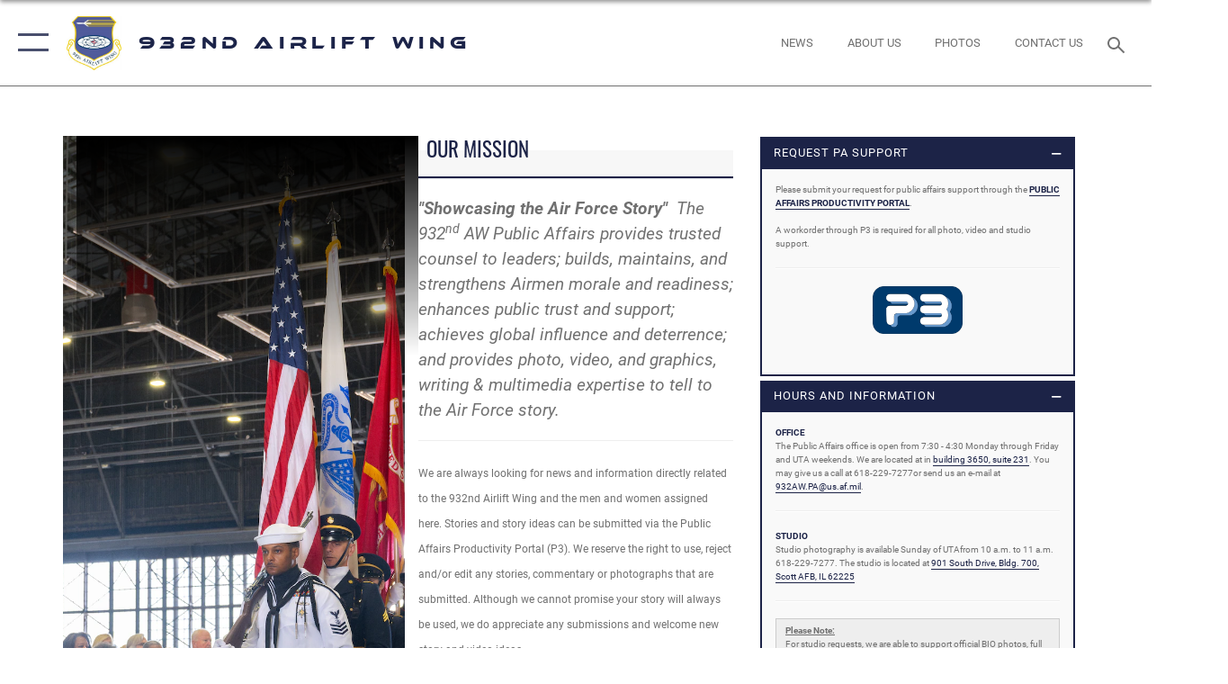

--- FILE ---
content_type: text/html; charset=utf-8
request_url: https://www.932aw.afrc.af.mil/Request-PA-Support/
body_size: 18763
content:
<!DOCTYPE html>
<html  lang="en-US">
<head id="Head"><meta content="text/html; charset=UTF-8" http-equiv="Content-Type" />
<meta name="REVISIT-AFTER" content="1 DAYS" />
<meta name="RATING" content="GENERAL" />
<meta name="RESOURCE-TYPE" content="DOCUMENT" />
<meta content="text/javascript" http-equiv="Content-Script-Type" />
<meta content="text/css" http-equiv="Content-Style-Type" />
<title>
	Request PA Support
</title><meta id="MetaDescription" name="description" content="Requesting PA Support. If you would like to request Public Affairs support, please submit your request through the Public Affairs Productivity Portal at https://safpa.appianportalsgov.com/request." /><meta id="MetaKeywords" name="keywords" content="932nd Airlift Wing, #932nd #932ndAirliftWing #932d #932ndAW #932dAW #CitizenAirmen #AFReserve #ReserveReady #ReserveReform #reservist #932dAW #Airman #Airmen #AirForceReserve #corevalues #ReserveResilient #training Gateway Wing" /><meta id="MetaRobots" name="robots" content="INDEX, FOLLOW" /><link href="/Resources/Shared/stylesheets/dnndefault/7.0.0/default.css?cdv=2785" type="text/css" rel="stylesheet"/><link href="/DesktopModules/PhotoDashboard/module.css?cdv=2785" type="text/css" rel="stylesheet"/><link href="/DesktopModules/AccordionMenu/CSS/jumpMenu.css?cdv=2785" type="text/css" rel="stylesheet"/><link href="/DesktopModules/AccordionMenu/CSS/Templates/af3.css?cdv=2785" type="text/css" rel="stylesheet"/><link href="/DesktopModules/PhotoDashboard/Layouts/Present/template.css?cdv=2785" type="text/css" rel="stylesheet"/><link href="/Desktopmodules/SharedLibrary/Plugins/SocialIcons/css/fa-social-icons.css?cdv=2785" type="text/css" rel="stylesheet"/><link href="/Desktopmodules/SharedLibrary/Plugins/Skin/SkipNav/css/skipnav.css?cdv=2785" type="text/css" rel="stylesheet"/><link href="/Desktopmodules/SharedLibrary/Plugins/spectrum/spectrum.css?cdv=2785" type="text/css" rel="stylesheet"/><link href="/DesktopModules/SharedLibrary/Plugins/FancyBox/jquery.fancybox.min.css?cdv=2785" type="text/css" rel="stylesheet"/><link href="/Desktopmodules/SharedLibrary/Plugins/bootstrap4/css/bootstrap.min.css?cdv=2785" type="text/css" rel="stylesheet"/><link href="/Desktopmodules/SharedLibrary/ValidatedPlugins/font-awesome6/css/all.min.css?cdv=2785" type="text/css" rel="stylesheet"/><link href="/Desktopmodules/SharedLibrary/ValidatedPlugins/font-awesome6/css/v4-shims.min.css?cdv=2785" type="text/css" rel="stylesheet"/><link href="/portals/_default/skins/AirForce3/Assets/css/theme.css?cdv=2785" type="text/css" rel="stylesheet"/><script src="/Resources/libraries/jQuery/03_07_01/jquery.js?cdv=2785" type="text/javascript"></script><script src="/Resources/libraries/jQuery-Migrate/03_04_01/jquery-migrate.js?cdv=2785" type="text/javascript"></script><script src="/Resources/libraries/jQuery-UI/01_13_03/jquery-ui.min.js?cdv=2785" type="text/javascript"></script><link rel='icon' href='/Portals/126/932_favicon.ico?ver=t3oLXvMfka0ZGjeQe9crgg%3d%3d' type='image/x-icon' /><meta name='host' content='DMA Public Web' /><meta name='contact' content='dma.WebSD@mail.mil' /><script  src="/Desktopmodules/SharedLibrary/Plugins/GoogleAnalytics/Universal-Federated-Analytics-8.7.js?agency=DOD&subagency=USAF&sitetopic=dma.web&dclink=true"  id="_fed_an_ua_tag" ></script><meta name="viewport" content="width=device-width,initial-scale=1" /></head>
<body id="Body">

    <form method="post" action="/Request-PA-Support/" id="Form" enctype="multipart/form-data">
<div class="aspNetHidden">
<input type="hidden" name="__EVENTTARGET" id="__EVENTTARGET" value="" />
<input type="hidden" name="__EVENTARGUMENT" id="__EVENTARGUMENT" value="" />
<input type="hidden" name="__VIEWSTATE" id="__VIEWSTATE" value="XGSCcgwcKyvHQ1Kz7Tkbwxx9AbsC+M5F8rPTCGHCv6POOJ+sAfBYS2ampE97bHHya65KY+rPOjd3X4MwW/n8VpF8qSPcwvdNwkp/2+d10bv9LHLz/Y7ucT1lmzfqNF3+lNO3HOjTKRGHYGS3OgPPQqK3iN7I9gb6ePZys6nNsotws8Zh1DdyUIInCpkovlBo6QZjGO+5aY0xXVg94A10TPoBDBTDlsuRFmVNzgzzBjrk5Kb4kGlP1DzaAKjouHtpbQDv0pE9sLLyYvGaNvJ0a0ixuVhiTjk4hIjYy2/5j/ghK8yuLMUI8dqY6Kzub6uOF16q4qqEvx35C//KMyCn83VoUu9LI07cgBLrO/03zh5i9wGu/ibfi80TIjJXjVfdvSDsr4KI0B8rvAm89Dvwr705qwxIQVHHrBDz+1Xa0iQw6b0uIc91W7u1EZo2H/2f9//l6n2yGrh5RbHZ0WhDuUFebcIRzzHGl1W/mpGYcqw026zMM2ACGRHCK8MECZE2c64MQ8/V8k/BN9keY9otYEgXjLbZrlRm2zfMvcU86LMmvWeacHPEZK8RLN98N7f21fpoYp5bkCFMmvzceTe+bNW1KnR8xGzbHd/ua2arTPS6ks8MJ+dI1gadhTkaXFwCxV0KgMRMkBzjykA/[base64]/pZGQRX6nyk/u6Y+p5Smk3x4GmFYLLZKlnSY+zdv7RyF52BQ2DewuQiwuoK6bpz/tnpOHKfwGNUyQTGWG1DDDtAmWML0LjeHNWHKnPQB6DpVP0dlxLFYyA2MagwxFaPkmRLb35coG1HW5H+LkUzHGzjktD4Y90z7Dy8lFFdGOqaDsZyuBnHyaTOmKWSM5hq9CL5aTu1zBUW6QmpCaTxp59agSjgOepOsGPX1Pm6Cm81ThAoZd7PoZ8KODOH/0zI1pIvQQxn4gJtOmO26BZYr8hjLDigtE0EqZqPMrQNY6KoMrOghZxkcjKd+VdrUae2uiNhMNbO4MzrQ+gNUJF5EFt6MA0vg5uK+PvH3PcAQJVrBEVhQYRsU/lqpEISi7TSWsBvrDRNF9IWMnsXBMzGzcW6UnaguQg1YYMQDKDQDeMeldPNtATr7J+TXD1g3b+01hwtIx6CLdC0fNyBPThFJm5hAZ/ceYTKQIaS4IKu2gDPKBPO8KNBa05FCFuzC9zEHj9y98PwODc82ETGD9SRcI+nX7gSz4p94mhYGPSFwRv8Fau9xX8U9D0Np7r3BMX/dTSYU29bPhoyn6bx6x9HwL8HVAoIx5R/ycpd7QkeRo0t8NjneWnWjc7pz6Kk98WKYF2n8PLMaKMGSp/wAOnTrnMi0Jw/[base64]/nmFIriHH910nzOsYb8qTLROWeNUEpzECeT4IhbppCu5R/qiTko62jEQfS0itQgcmlQ/vjgb93C5qyEcHVKw5RtF7b2vUzc89lPz/KU1vuewmI1eu0Gjlj3sd6Y7oegdwCMBBLdS4pRJzS4QiELkY250hF3gI+HqzjKFK7R/dsJuilWu/kFY4g4HLsesaLElotPz2uy/ykD+MBGlhXTlRM+h3a/UNUdV26IQnxPobODFlqzpGKrc1o27KHS9jVhRBsPJnz6DzZcuLNLoMHzC0PcAPUOk2du1eff67+Nm9P/OX0dwvI/pW2JFpd6nOtsJdxCvK+ZrnzFF/[base64]/rZGKdOBVStFoezGiW2ngJYuIwkGRLDAWtnK6p93iTQRo+v/oyM8hpk1udxWikbTmYW2mWB+Wi/WloGObSp7MMOMlwA06KBsAaTPE465peyXdRZAa3D1JGuDWnSrw+Ntk39HujJln5yuCYPglHEIIJOgeyDDoKQQ0guNb504HIJNqi60siPpVO70CcKw5i4lxanPO+LVphF9xFvZ0wJoe9YSo3r/XgXbf5+qnsCKw7f4m64qd7XJG2upSPoQWvnUV174H2nm9etNpgZV3Pmy9U9vbslVWtbFqtj71PfZcAq1By0FNdp85nhZqhiLVTpGPbA/vVN9FsTIY6+FnRSJnusOswMMF5PnNwWSH0I6FNj+tsgGE+eUJikhryLOx7zZIcDtTPONKTaoIhNfwOSRphdm2W9k6IvZ+Bz5+4X0srXQ2twKY8dKTT2AVbZHYGfawFxORUGg3dSXX57nfD9prFfeMr5/[base64]/y4OqA2TKaBcXfW6/pcrEmPaeF5sxEhzoTJRfAVCiC1YpdOSNXXKMqLOn25XGxwB/qLofwaEMxOKwBGjrCagwWGOtCBjaZJCRdYrfUuZ9zJ67nGjYIgrUOt2lsgeArpYbeZ/u4wSGrYw2jAfOthp/jEPM24xWDklzYh6jjGe7FkAWU8q2a8zhwHhKxQ+6jnNGtn0sC3U/SFCcLgbQb58hCR9PR1RY8aMDA8GWCmIN+V7t4mev+A09sq7PpGovGv9VflWg/Yvk/S76SCzxZ1y5JFtVNJAWjr3iGiDt/BcqkXRGv5KevkvYM2q10fhYVdGsnLrVROL5fHSoGAnAKMuKIODLAnERa6gj/KsURTR2tjpUo+l4AvL1fJmNJfezBF8Jr89hcGrVkOMZ3R1s0cANZk0/[base64]/rrdCSYRjgbxIXkLghvzNTxB6uz/Z/6/eu6Nj/CyXNgQakpurd4A57XIf7seJxTPV09RT26ZA7pNJ8Zz5BAJq6nkgwamvDdGPc7zbm72F0NGVRFKXSKTjz876e07czabCoZsDtyfrXv3IqzjnG5PMk5dS9sI+MpALkZWsmac/AbHKMwQxYCkqcHxRsxfn3PRK8Bq4wUaOBbrbedusz95CtKTTnlkey4SJ/BY64eWQ2wCzih5iTPajsfaKQY6GvXINJvl22xgY1gnkgL5rw1jNgKe0ntZzFz3gW2J7ty5g4+3Ojwh/DlR8mQBepGQzWzL9oNfJgZYAGp23AwZZTlYh530eitx43mUBoL6B+2t/lmiV7BIU9tDYfmSkd98UOB+UJcqG3FacFOpZdFwZoEddKlj/cwa9HU2GYkEKi0nWb7FpXpbuMUVgT3nNkpreD8x03mplrOY50RrgOaO5XpSGTOPhkqI1K4rloiQTI3oZLoQcBEQHcUwSYdcP+E1sRUiuzdaPFLQQ0EKgrqFdN9croeSg++ncPIHt1nYqMyEpkui3Ir8IaL/d+CdX19o95vkSs/KyeepskS99Lex2gt/ArQHVumQdxbC08lXhSlLaD2g3oW8/SGFOhivVUXHgmHatCEFa93v+QLcXrK5sfi9jAY6rsqs9nlxt3ctyvXSZDg3P2KYvWFPMpq6zC7rI8QYZwcYt+UAyyqYKhI0gbHzlVPWwrj/[base64]/0gBqZ7ToN5W4ynXa+flYaR5AQv1wKNb3zUPN6/v9QkUvGhW2F1mgedEJfNs/27B0460bdQwNq8hsu9tVx1uamEbR8+jZqR780WsfIjNv47FjoOQn9yeYtS3PmPf4Ivrklbdy6StGZ+Cn3PwlYcINy3gHfiL8ahWdE+ya+2whLgidT6C1ujkKcaP8va6HeyH7Sp5LOTX7GpByESjEaAdtIzSZYOlzzuW2I0q15Iz69qPct/HVYOoWZ5gLhAAfDyzHy737uVLb1DKA==" />
</div>

<script type="text/javascript">
//<![CDATA[
var theForm = document.forms['Form'];
if (!theForm) {
    theForm = document.Form;
}
function __doPostBack(eventTarget, eventArgument) {
    if (!theForm.onsubmit || (theForm.onsubmit() != false)) {
        theForm.__EVENTTARGET.value = eventTarget;
        theForm.__EVENTARGUMENT.value = eventArgument;
        theForm.submit();
    }
}
//]]>
</script>


<script src="/WebResource.axd?d=pynGkmcFUV2XJQRRndJGZjIM9Yjewq1-mws8Ro32keP8X8QjNrsd-BZU8GU1&amp;t=638901627720898773" type="text/javascript"></script>


<script src="/ScriptResource.axd?d=NJmAwtEo3Io1vb4WK6GRfLaB9HzJ78wO-BXW2z5SADyChLbcFRJIrjg4UGqAmOAcAQEMwPq2Q1DtzY0Aley45CRrSrD9ru7og3vimHBwMpdXoL-I7TRYXlfk3ueSFfDnfWckFQ2&amp;t=32e5dfca" type="text/javascript"></script>
<script src="/ScriptResource.axd?d=dwY9oWetJoKon4WKK8drPsOmDM7FQIzjJ7t_FTF3NlYWC4aOoW9LI8187a1lGlD3BtlPZewts3yoYk2hA7zAfU4s65dhTvXAC813Y8kBRmRkvC55RC1URouDa2uR_m3HGNPNmkEfZcbltnYq0&amp;t=32e5dfca" type="text/javascript"></script>
<div class="aspNetHidden">

	<input type="hidden" name="__VIEWSTATEGENERATOR" id="__VIEWSTATEGENERATOR" value="CA0B0334" />
	<input type="hidden" name="__VIEWSTATEENCRYPTED" id="__VIEWSTATEENCRYPTED" value="" />
	<input type="hidden" name="__EVENTVALIDATION" id="__EVENTVALIDATION" value="kODbzV7ZUw7dANU/lJfXNySoUvw1F2pAvlUdM+l4CU4Lsfy3TacoHWuahWZPGFNgjiT3WsCit9XHsPfaPhNqTbvvKWjyZHJ/MXyuqcTc7YG0g5Vl" />
</div><script src="/Desktopmodules/SharedLibrary/Plugins/spectrum/spectrum.js?cdv=2785" type="text/javascript"></script><script src="/js/dnn.modalpopup.js?cdv=2785" type="text/javascript"></script><script src="/js/dnncore.js?cdv=2785" type="text/javascript"></script><script src="/Desktopmodules/SharedLibrary/Plugins/Mobile-Detect/mobile-detect.min.js?cdv=2785" type="text/javascript"></script><script src="/DesktopModules/SharedLibrary/Plugins/FancyBox/jquery.fancybox.min.js?cdv=2785" type="text/javascript"></script><script src="/Desktopmodules/SharedLibrary/Plugins/Skin/js/common.js?cdv=2785" type="text/javascript"></script>
<script type="text/javascript">
//<![CDATA[
Sys.WebForms.PageRequestManager._initialize('ScriptManager', 'Form', [], [], [], 90, '');
//]]>
</script>

        
        
        

<script type="text/javascript">
$('#personaBar-iframe').load(function() {$('#personaBar-iframe').contents().find("head").append($("<style type='text/css'>.personabar .personabarLogo {}</style>")); });
</script>

<script type="text/javascript">

jQuery(document).ready(function() {
initializeSkin();
});

</script>

<script type="text/javascript">
var skinvars = {"SiteName":"932nd Airlift Wing","SiteShortName":"932nd Airlift Wing","SiteSubTitle":"","aid":"932AW","IsSecureConnection":true,"IsBackEnd":false,"DisableShrink":false,"IsAuthenticated":false,"SearchDomain":"search.usa.gov","SiteUrl":"https://www.932aw.afrc.af.mil/","LastLogin":null,"IsLastLoginFail":false,"IncludePiwik":false,"PiwikSiteID":-1,"SocialLinks":{"Facebook":{"Url":"https://www.facebook.com/932ndAirliftWing","Window":"_blank","Relationship":"noopener"},"Twitter":{"Url":"","Window":"","Relationship":null},"YouTube":{"Url":"https://www.youtube.com/user/932ndAW/videos","Window":"_blank","Relationship":"noopener"},"Flickr":{"Url":"","Window":"","Relationship":null},"Pintrest":{"Url":"","Window":"","Relationship":null},"Instagram":{"Url":"https://www.instagram.com/932ndairliftwing/","Window":"_blank","Relationship":"noopener"},"Blog":{"Url":"","Window":"","Relationship":null},"RSS":{"Url":"","Window":"","Relationship":null},"Podcast":{"Url":"","Window":"","Relationship":null},"Email":{"Url":"","Window":"","Relationship":null},"LinkedIn":{"Url":"","Window":"","Relationship":null},"Snapchat":{"Url":"","Window":"","Relationship":null}},"SiteLinks":null,"LogoffTimeout":3300000,"SiteAltLogoText":""};
</script>
<script type="application/ld+json">{"@context":"http://schema.org","@type":"Organization","logo":"https://www.932aw.afrc.af.mil/Portals/126/051123-F-JZ508-380.jpeg?ver=-c6X9gagpJug-O3xg-a_dw%3d%3d","name":"932nd Airlift Wing","url":"https://www.932aw.afrc.af.mil/","sameAs":["https://www.facebook.com/932ndAirliftWing","https://www.instagram.com/932ndairliftwing/","https://www.youtube.com/user/932ndAW/videos"]}</script>

<div id="app" class="layout-main no-banner ">
    

<div id="skip-link-holder"><a id="skip-link" aria-label="Press enter to skip to main content" href="#skip-target">Skip to main content (Press Enter).</a></div>

<header id="header-main">
    <div id="header-main-inner">
        <nav id="nav-main" aria-label="Main navigation">
            <div type="button" class="nav-main-toggle" tabindex="0" role="button" aria-label="Open Main Navigation"> 
		        <span class="nav-main-toggle-label">
				    <span class="nav-main-toggle-item nav-main-toggle-item-top">
					    <span class="nav-main-toggle-item-inner nav-main-toggle-item-inner-top"></span>
				    </span>
				    <span class="nav-main-toggle-item nav-main-toggle-item-bottom">
					    <span class="nav-main-toggle-item-inner nav-main-toggle-item-inner-bottom"></span>
				    </span>
			    </span>
		    </div>
            
            <div id="nav-main-inner">
                <div id="nav-main-header">
                    <div type="button" class="nav-main-toggle" tabindex="0" role="button" aria-label="Close Main Navigation"> 
		                <span class="nav-main-toggle-label">
				            <span class="nav-main-toggle-item nav-main-toggle-item-top">
					            <span class="nav-main-toggle-item-inner nav-main-toggle-item-inner-top"></span>
				            </span>
				            <span class="nav-main-toggle-item nav-main-toggle-item-bottom">
					            <span class="nav-main-toggle-item-inner nav-main-toggle-item-inner-bottom"></span>
				            </span>
			            </span>
		            </div>
                    <svg class="svg-logo" width="80" height="70" xmlns="http://www.w3.org/2000/svg" viewBox="0 0 80 70">
                        <g>
                            <title>U.S. Air Force Logo</title>
                            <g transform="matrix(0.30864200474303516,0,0,0.30864200474303516,96.66049876374962,86.23049787780087) ">
                                <polygon points="-216.59274005889893,-115.45912504196167 -239.41073322296143,-98.88313627243042 -211.62673664093018,-78.69417142868042 -202.91378498077393,-105.51613187789917 " class="fill"/>
                                <polygon points="-207.52175617218018,-75.70814847946167 -184.70473957061768,-59.13417387008667 -161.90072345733643,-75.70814847946167 -184.70473957061768,-92.29115629196167 " class="fill"/>
                                <polygon points="-195.99575519561768,-126.93117094039917 -279.6467409133911,-187.7141375541687 -260.1197633743286,-147.0781512260437 -232.37673664093018,-126.93117094039917 " class="fill"/>
                                <polygon points="-187.24075031280518,-153.7301287651062 -304.11372089385986,-238.64913511276245 -284.5887575149536,-198.0051531791687 -194.19973468780518,-132.33217191696167 " class="fill"/>
                                <polygon points="-287.54475116729736,-271.9891619682312 -301.3247194290161,-243.31515073776245 -258.9787721633911,-212.55013608932495 " class="fill"/>
                                <polygon points="-166.50472736358643,-105.51613187789917 -157.78475666046143,-78.69417142868042 -130.01070880889893,-98.88313627243042 -152.83077716827393,-115.45912504196167 " class="fill"/>
                                <polygon points="-137.04073810577393,-126.93117094039917 -109.2976884841919,-147.0781512260437 -89.7787675857544,-187.7141375541687 -173.42074298858643,-126.93117094039917 " class="fill"/>
                                <polygon points="-182.17178058624268,-153.7301287651062 -175.22274494171143,-132.33217191696167 -84.8327226638794,-198.0051531791687 -65.3028154373169,-238.64913511276245 " class="fill"/>
                                <polygon points="-81.8727617263794,-271.9891619682312 -110.4467363357544,-212.55013608932495 -68.0937089920044,-243.31515073776245 " class="fill"/>
                                <path d="m-197.38074,-111.46014c0,-6.997 5.676,-12.677 12.682,-12.677c6.99,0 12.677,5.68 12.677,12.677c0,7.005 -5.687,12.68 -12.677,12.68c-7.006,-0.001 -12.682,-5.675 -12.682,-12.68z" class="fill"/>
                            </g>
                        </g>
                    </svg>
                </div>
                <div id="nav-main-search">
                    <div id="dnn_Header_MobileSearch" class="search-input-wrap">
	
                        <input id="search-input" aria-label="Search" type="search" autocomplete="off" name="header-search" placeholder="SEARCH" value="">
                    
</div>
                </div>
                <div id="nav-main-menu">
                    <ul id="nav-main-menu-top-ul">
	
    <li class="">
    
        <a href="https://www.932aw.afrc.af.mil/" target="" >Gateway Wing</a>
    
    </li>

    <li class="parent ">
    
        <a href="https://www.932aw.afrc.af.mil/News/" target="" aria-expanded="false">News</a>
    
        <ul>
        
    <li class="">
    
        <a href="https://www.932aw.afrc.af.mil/News/Commentaries/" target="" >Commentaries</a>
    
    </li>

    <li class="">
    
        <a href="https://www.932aw.afrc.af.mil/News/Features/" target="" >Features</a>
    
    </li>

    <li class="">
    
        <a href="https://www.932aw.afrc.af.mil/News/Photos/" target="" >Photos</a>
    
    </li>

        </ul>
    
    </li>

    <li class="parent ">
    
        <a href="https://www.932aw.afrc.af.mil/About-Us/" target="" aria-expanded="false">About Us</a>
    
        <ul>
        
    <li class="parent ">
    
        <a href="https://www.932aw.afrc.af.mil/About-Us/932nd-Command-Biographies/" target="" aria-expanded="false">932nd Command Biographies</a>
    
        <ul>
        
    <li class="">
    
        <a href="https://www.932aw.afrc.af.mil/About-Us/932nd-Command-Biographies/Wing-Commander/" target="" >Wing Commander</a>
    
    </li>

    <li class="">
    
        <a href="https://www.932aw.afrc.af.mil/About-Us/932nd-Command-Biographies/Deputy-Commander/" target="" >Deputy Commander</a>
    
    </li>

    <li class="">
    
        <a href="https://www.932aw.afrc.af.mil/About-Us/932nd-Command-Biographies/Medical-Group-Commander/" target="" >Medical Group Commander </a>
    
    </li>

    <li class="">
    
        <a href="https://www.932aw.afrc.af.mil/About-Us/932nd-Command-Biographies/Maintenance-Group-Commander/" target="" >Maintenance Group Commander </a>
    
    </li>

    <li class="">
    
        <a href="https://www.932aw.afrc.af.mil/About-Us/932nd-Command-Biographies/Operations-Group-Commander/" target="" >Operations Group Commander</a>
    
    </li>

    <li class="">
    
        <a href="https://www.932aw.afrc.af.mil/About-Us/932nd-Command-Biographies/Mission-Support-Group-Commander/" target="" >Mission Support Group Commander</a>
    
    </li>

        </ul>
    
    </li>

    <li class="">
    
        <a href="https://www.932aw.afrc.af.mil/About-Us/Fact-Sheets/" target="" >Fact Sheets</a>
    
    </li>

    <li class="">
    
        <a href="https://www.932aw.afrc.af.mil/About-Us/Units/" target="" >Units</a>
    
    </li>

    <li class="">
    
        <a href="https://www.932aw.afrc.af.mil/About-Us/History-and-Heritage/" target="" >History and Heritage</a>
    
    </li>

        </ul>
    
    </li>

    <li class="">
    
        <a href="https://www.932aw.afrc.af.mil/Careers/" target="" >Careers</a>
    
    </li>

    <li class="">
    
        <a href="https://www.932aw.afrc.af.mil/Resources/" target="" >Resources</a>
    
    </li>

    <li class="">
    
        <a href="https://www.932aw.afrc.af.mil/Contact-Us/" target="" >Contact Us</a>
    
    </li>

    <li class="">
    
        <a href="https://www.932aw.afrc.af.mil/Sexual-Misconduct-Disciplinary-Actions/" target="" >Sexual Misconduct Disciplinary Actions</a>
    
    </li>

</ul>


                </div>
                <div id="nav-main-footer">
                    <ul class=""><li class=""><a href="https://www.facebook.com/932ndAirliftWing" target="_blank" rel="noopener noreferrer" aria-label="Facebook icon opens in a new window" title="Facebook icon"><span class="social-icon fab fa-facebook-square social-link-588"></span></a></li><li class=""><a href="https://www.instagram.com/932ndairliftwing/" target="_blank" rel="noopener noreferrer" aria-label="Link to IG opens in a new window" title="Link to IG"><span class="social-icon fa-brands  fa-instagram social-link-4498"></span></a></li><li class=""><a href="https://www.youtube.com/user/932ndAW/videos" target="_blank" rel="noopener noreferrer" aria-label="Link to Youtube opens in a new window" title="Link to Youtube"><span class="social-icon fa-brands fa-youtube social-link-4499"></span></a></li></ul>
                </div>
            </div>
            <div id="nav-main-open-overlay"></div>
        </nav>

        <div id="logo-main">
            <a href="https://www.932aw.afrc.af.mil/">
             
                <img src="/Portals/126/051123-F-JZ508-380.jpeg?ver=-c6X9gagpJug-O3xg-a_dw%3d%3d" alt="932nd Airlift Wing" title="932nd Airlift Wing" /> 
               
                <span class="site-title">932nd Airlift Wing</span>
                
            </a>
        </div>

        <nav id="nav-secondary" aria-label="Search navigation">
            <div id="nav-secondary-inner">
                <ul class=""><li class=""><a href="/News/"><span class="text text-link-4164">NEWS</span></a></li><li class=""><a href="/About-Us/"><span class="text text-link-4165">About Us</span></a></li><li class=""><a href="/News/Photos/"><span class="text text-link-4166">Photos</span></a></li><li class=""><a href="/Contact-Us/"><span class="text text-link-4167">Contact Us</span></a></li></ul>
                <div id="dnn_Header_DesktopSearch">
	
                    <input type="checkbox" class="hidden-input" id="header-main-search-state" aria-label="Search" tabindex="-1" aria-hidden="true">
                    <div id="main-search-open-overlay"></div>
                    <div id="header-main-search">
                      <div class="search-input-wrap">
                        <input id="header-main-search-input" aria-label="Search" class="global-search" minlength="1" tabindex="-1" type="search" autocomplete="off" placeholder="Search topics, names, categories..." value="">
                        <label class="header-main-search-toggle-label" for="header-main-search-state" tabindex="0" aria-label="Search toggle"></label>
                      </div>
                    </div>
                
</div>
            </div>
        </nav>
    </div>

</header>
<div id="header-main-spacer"></div>

<p><a name="skip-target"></a></p>
    <!--/* //NOSONAR */--><div id="dnn_HeaderPaneTop" class="DNNEmptyPane"></div>
<div id="dnn_HeaderPaneMid" class="DNNEmptyPane"></div>
<div id="dnn_HeaderPaneBottom" class="DNNEmptyPane"></div>
    
    <main class="content ">
        <!--/* //NOSONAR */--><div id="dnn_ContentPane"><div class="DnnModule DnnModule-DNN_HTML DnnModule-72027"><a name="72027"></a>

<div class="theme-container default-container">
    <div id="dnn_ctr72027_ContentPane"><!-- Start_Module_72027 --><div id="dnn_ctr72027_ModuleContent" class="DNNModuleContent ModDNNHTMLC">
	<div id="dnn_ctr72027_HtmlModule_lblContent" class="Normal">
	
</div>

</div><!-- End_Module_72027 --></div>
</div></div></div>
<div class="container container-wide">
    <div class="row">
        <div id="dnn_CenterPaneWide_Top" class="col-md"><div class="DnnModule DnnModule-DNN_HTML DnnModule-61146"><a name="61146"></a>

<div class="theme-container default-container">
    <div id="dnn_ctr61146_ContentPane"><!-- Start_Module_61146 --><div id="dnn_ctr61146_ModuleContent" class="DNNModuleContent ModDNNHTMLC">
	<div id="dnn_ctr61146_HtmlModule_lblContent" class="Normal">
	
</div>

</div><!-- End_Module_61146 --></div>
</div></div></div>
    </div>
</div>
<div id="dnn_FullBleedPane1" class="DNNEmptyPane"></div>
<div class="container">
    <div id="dnn_CarouselPane" class="DNNEmptyPane"></div>
</div>
<div class="container">
    <div class="row">
        <div id="dnn_CenterPane_Top" class="col-md DNNEmptyPane"></div>
    </div>
    <div class="row">
        <div id="dnn_CenterPane_Half1" class="col-md-6 DNNEmptyPane"></div>
        <div id="dnn_CenterPane_Half2" class="col-md-6 DNNEmptyPane"></div>
    </div>
</div>

<div class="container">
    <div class="row">
        <div class="col-md-9">
            <div id="dnn_ContentPaneLeft" class="DNNEmptyPane"></div>
            <div class="row">
                <div id="dnn_ContentPaneLeftSplitLeft" class="col-md-6 DNNEmptyPane"></div>
                <div id="dnn_ContentPaneLeftSplitRight" class="col-md-6 DNNEmptyPane"></div>
            </div>
            <div id="dnn_ContentPaneLeft2" class="DNNEmptyPane"></div>
            <div class="row">
                <div id="dnn_ContentPaneLeftThird1" class="col-md-4 DNNEmptyPane"></div>
                <div id="dnn_ContentPaneLeftThird2" class="col-md-4 DNNEmptyPane"></div>
                <div id="dnn_ContentPaneLeftThird3" class="col-md-4 DNNEmptyPane"></div>
            </div>
            <div id="dnn_ContentPaneLeft3" class="DNNEmptyPane"></div>
        </div>
        <div id="dnn_RightPane" class="col-md-3 DNNEmptyPane"></div>
    </div>
    <div class="row">
        <div id="dnn_EvenLeft" class="col-md-4"><div class="DnnModule DnnModule-PhotoDashboard DnnModule-72124"><a name="72124"></a>

<div class="theme-container default-container">
    <div id="dnn_ctr72124_ContentPane"><!-- Start_Module_72124 --><div id="dnn_ctr72124_ModuleContent" class="DNNModuleContent ModPhotoDashboardC">
	
<style>
    @media(max-width: 991px) {
         {
            display:block;
        }

         {
            display:none;
        }
    }
</style>
<div class="PhotoDashboardSA meetThe" id="heroPane-72124">
    <img src="https://media.defense.gov/2024/Oct/08/2003569744/1320/743/0/241004-F-YI895-1241.JPG" id="meetTheImg-72124" alt="USTRANSCOM Change of Command"/>

    <div id="meetheDiv-72124" class="meetheDiv" style="background-image: url(https://media.defense.gov/2024/Oct/08/2003569744/2640/1485/0/241004-F-YI895-1241.JPG); background-position:59% 49%;">
    </div>
    <div class="leader-title">
        
        
        <div class="no-anchor">
            
            
        </div>
        
    </div>
    
    
    
</div>


</div><!-- End_Module_72124 --></div>
</div></div></div>
        <div id="dnn_EvenMiddle" class="col-md-4"><div class="DnnModule DnnModule-DNN_HTML DnnModule-72125"><a name="72125"></a>

<div class="theme-container title-container">
    
    <h2 class="theme-container-header border-bottom">
        <span id="dnn_ctr72125_dnnTITLE_titleLabel" class="title">Our Mission</span>



    </h2>
    <div id="dnn_ctr72125_ContentPane" class="theme-container-content"><!-- Start_Module_72125 --><div id="dnn_ctr72125_ModuleContent" class="DNNModuleContent ModDNNHTMLC">
	<div id="dnn_ctr72125_HtmlModule_lblContent" class="Normal">
	<p><em><strong>&quot;Showcasing the Air Force Story&quot;</strong>&nbsp; The 932<sup>nd</sup>&nbsp;AW Public Affairs provides trusted counsel to leaders; builds, maintains, and strengthens Airmen morale and readiness; enhances public trust and support; achieves global influence and deterrence; and provides photo, video, and graphics, writing &amp; multimedia expertise to tell to the Air Force story.</em></p>

<hr />
<p><span style="font-size:12px;">We are always looking for news and information directly related to the 932nd Airlift Wing and the men and women assigned here. Stories and story ideas can be submitted via the Public Affairs Productivity Portal (P3). We reserve the right to use, reject and/or edit any stories, commentary or photographs that are submitted. Although we cannot promise your story will always be used, we do appreciate any submissions and welcome new story and video ideas.&nbsp;</span></p>

</div>

</div><!-- End_Module_72125 --></div>
</div></div></div>
        <div id="dnn_EvenRight" class="col-md-4"><div class="DnnModule DnnModule-AccordionMenu DnnModule-72025"><a name="72025"></a><div id="dnn_ctr72025_ContentPane" class="DNNAlignleft"><!-- Start_Module_72025 --><div id="dnn_ctr72025_ModuleContent" class="DNNModuleContent ModAccordionMenuC">
	<div id="dnn_ctr72025_View_AccordionContainer" class="AccordionContainer" style="max-width:800px;">
		
    
    <ul id="af3AccordionMenu72025" class="af3AccordionMenu "><li data-index='0'  tabindex="0"  aria-expanded="true" title="REQUEST PA SUPPORT" class="af3AccordionMenuListItem listitem-expanded af3-expand"><div class="af3AccordionRootNode paddedHeader no-grand-children af3AccordionMenuExpandedItem"><div class="lvl0 hasHtmlSection"><span class='menu-item-title'>REQUEST PA SUPPORT</span></div></div><div class="htmlSection add-pad article-content" data-html='&lt;p>Please submit your request for public affairs support through the &lt;strong>&lt;a href=&quot;https://safpa.appianportalsgov.com/request&quot;>PUBLIC AFFAIRS PRODUCTIVITY PORTAL&lt;/a>&lt;/strong>.&lt;/p>

&lt;p> &lt;/p>

&lt;p>A workorder through P3 is required for all photo, video and studio support.&lt;/p>

&lt;hr />
&lt;p style=&quot;text-align: center;&quot;>&lt;a href=&quot;https://safpa.appianportalsgov.com/request&quot;>&lt;img alt=&quot;&quot; src=&quot;/Portals/126/PAA%20P3%20Favicon_1.png&quot; style=&quot;width: 100px; height: 53px;&quot; title=&quot;&quot; />&lt;/a>&lt;/p>

&lt;p> &lt;/p>

&lt;p> &lt;/p>
'></div><div class="af3AccordionMenuCollapsed af3AccordionMenuExpanded" ></div></li><li data-index='1'  tabindex="0"  aria-expanded="true" title="Hours and Information" class="af3AccordionMenuListItem listitem-expanded af3-expand"><div class="af3AccordionRootNode paddedHeader no-grand-children af3AccordionMenuExpandedItem"><div class="lvl0 hasHtmlSection"><span class='menu-item-title'>Hours and Information</span></div></div><div class="htmlSection add-pad article-content" data-html='&lt;p>&lt;span style=&quot;color:#1C2347;&quot;>&lt;strong>OFFICE&lt;/strong>&lt;/span>&lt;br />
The Public Affairs office is open from 7:30 - 4:30 Monday through Friday and UTA weekends. We are located at in &lt;a href=&quot;https://www.google.com/maps/place/932nd+Airlift+Wing/@38.5420917,-89.8562624,15z/data=!4m15!1m8!3m7!1s0x88760f7d9812139d:0xb61a208396d597e!2s901+South+Dr,+Scott+AFB,+IL+62225!3b1!8m2!3d38.5342387!4d-89.8494041!16s%2Fg%2F11c4g1cmzp!3m5!1s0x88760f67dd83ddef:0x402646d8396ccd19!8m2!3d38.5465979!4d-89.8415636!16s%2Fg%2F11g6rkpn2m&quot;>building 3650, suite 231&lt;/a>. You may give us a call at 618-229-7277or send us an e-mail at &lt;a href=&quot;mailto:932AW.PA@us.af.mil&quot;>932AW.PA@us.af.mil&lt;/a>.&lt;/p>

&lt;hr />
&lt;p>&lt;span style=&quot;color:#1C2347;&quot;>&lt;strong>STUDIO&lt;/strong>&lt;/span>&lt;br />
Studio photography is available Sunday of UTAfrom 10 a.m. to 11 a.m. 618-229-7277. The studio is located at &lt;a href=&quot;https://www.google.com/maps/place/901+South+Dr,+Scott+AFB,+IL+62225/@38.5342387,-89.8494041,17z/data=!3m1!4b1!4m6!3m5!1s0x88760f7d9812139d:0xb61a208396d597e!8m2!3d38.5342387!4d-89.8494041!16s%2Fg%2F11c4g1cmzp&quot;>901 South Drive, Bldg. 700, Scott AFB, IL 62225&lt;/a>&lt;/p>

&lt;hr />
&lt;div style=&quot;background:#eee;border:1px solid #ccc;padding:5px 10px;&quot;>
&lt;p>&lt;u>&lt;b>Please Note:&lt;/b>&lt;/u>&lt;br />
For studio requests, we are able to support official BIO photos, full length photos, and ISOPREP/VISA photos.&lt;br />
&lt;br />
​Official photography is provided only for purposes outlined in&lt;a href=&quot;https://static.e-publishing.af.mil/production/1/saf_pa/publication/afi35-101/afi35-101.pdf&quot;>&lt;strong> AFI 35-101 paragraph 7.14.1.&lt;/strong>&lt;/a>&lt;strong> &lt;/strong>Please identify which reason (7.14.1.1 - 7.14.1.8) when requesting support, or your request will be &lt;u>DENIED&lt;/u>.&lt;/p>
&lt;/div>
'></div><div class="af3AccordionMenuCollapsed af3AccordionMenuExpanded" ></div></li><li data-index='2'  tabindex="0"  aria-expanded="true" title="Community Support" class="af3AccordionMenuListItem listitem-expanded af3-expand"><div class="af3AccordionRootNode paddedHeader no-grand-children af3AccordionMenuExpandedItem"><div class="lvl0 hasHtmlSection"><span class='menu-item-title'>Community Support</span></div></div><div class="htmlSection add-pad article-content" data-html='&lt;p>&lt;span style=&quot;font-size:larger;&quot;>&lt;a href=&quot;http://www.scott.af.mil/About-Us/Fact-Sheets/Display/Article/159840/community-support/&quot;>&lt;strong>BASE TOURS&lt;br />
REQUEST A SPEAKER&lt;br />
SCOTT HONOR GUARD  REQUEST&lt;br />
JOINT COLOR GUARD REQUEST&lt;br />
SPECIAL EVENTS PARTICIPATION&lt;br />
REQUEST FOR VOLUNTEERS&lt;br />
BAND REQUEST&lt;/strong>&lt;/a>&lt;/span>&lt;/p>
'></div><div class="af3AccordionMenuCollapsed af3AccordionMenuExpanded" ></div></li></ul>

	</div>

<script type="text/javascript">
    (function ($) {
        $(document).ready(function () {
            var stylePrefix = "af3";
            var moduleId = '72025';

            var container = $("#dnn_ctr72025_View_AccordionContainer");
            var enableMouseHover = false;
            var shouldAutoCollapse = false;

            // Sanitize HTML before it is displayed
            container.find(".htmlSection[data-html]").each(function () {
                this.innerHTML = DOMPurify.sanitize(this.dataset.html);
                delete this.dataset.html;
            });

            var obj, li;

            // ModuleTitleWrapper, keep sync'd with Edit page
            var titleWrapper = $('#' + stylePrefix + 'ModuleTitleInnerWrapper' + moduleId);
            var titleLink =  $('.' + stylePrefix + "ModuleTitleLink ");
            var titleToggleThis = $('#' + stylePrefix + 'AccordionMenu' + moduleId);
    
            var WrapperToggleMenu = function (evt) {
                $(titleToggleThis).slideToggle(200);
                $(titleToggleThis).toggleClass(stylePrefix + "ModuleTitleExpanded");
                
                $(titleLink).attr("aria-expanded", function (_, attr) { return (attr === 'true') ? false : true; } ); 
            };

            //ensure keyboard toggles visibility
            titleWrapper.keypress(function (e) {
                if (e.keyCode === 13 || e.keyCode === 32) {
                    return WrapperToggleMenu(e);
                }
            });

            titleWrapper.on("click", function (evt) {
                WrapperToggleMenu(evt);
            });
            //end ModuleTitleWrapper

            // collapse other expanded items if needed
            function collapseExpanded(clickedLi) {
                var parentUl = clickedLi.parent();
                var clickedLiIndex = clickedLi.attr('data-index');
                var otherExpandedItems = $('.listitem-expanded[data-index!= ' + clickedLiIndex + ']', parentUl);

                otherExpandedItems.each(function () {
                    handleLiClick($(this));
                });
            }

            // Clicks wrapper
            function AccordionMenuDoWork(evt) {
                obj = $(evt.target);
                li = obj.closest("li");

                if (obj.is("a")) {
                    return true;
                }

                if (shouldAutoCollapse) {
                    collapseExpanded(li);
                }

                handleLiClick(li);
                
                return false;
            };

            // Handle individual LI click
            function handleLiClick(li) {
                // Toggle slide if has items - has items if div.{template}AccordionMenuCollapsed present
                var toggleImage = li.children("." + stylePrefix + "AccordionMenuCollapsed");
                if (toggleImage.length > 0) {
                    if (stylePrefix == "af3" && !li.hasClass('af3-lock')) {
                        li.toggleClass("af3-expand");
                    }
                    if(stylePrefix != "af3") {
                        li.addClass('af3-lock');
                    }
                    li.toggleClass("clickLock");
                    var htmlSection = li.children(".htmlSection").eq(0);
                    var ulSection = li.children("ul").eq(0);
                    if (htmlSection.length > 0) {
                        if (!htmlSection.is(":animated")) {
                            // Make sure the li was clicked for html section
                            if (obj.closest(".htmlSection").length > 0) {
                                return true;
                            }
                            li.children(".tellmemore").toggleClass("hidetellmemore", 150);
                            li.toggleClass("liHover");
                            htmlSection.slideToggle(300, function () {
                                toggleImage.toggleClass(stylePrefix + "AccordionMenuExpanded");
                                ToggleExpandedItemTitleCSS(li);
                                if (stylePrefix == "af3") {
                                    li.removeClass('af3-lock');
                                }
                            });
                        }
                    }
                    else if (ulSection.length > 0) {
                        if (!ulSection.is(":animated")) {
                            li.toggleClass("liHover");
                            ulSection.slideToggle(300, function () {
                                toggleImage.toggleClass(stylePrefix + "AccordionMenuExpanded");
                                ulSection.children(".tellmemore").toggleClass("hidetellmemore");
                                ToggleExpandedItemTitleCSS(li);
                                if (stylePrefix == "af3") {
                                    li.removeClass('af3-lock');
                                }
                            });
                        }
                    }
                }
            }

            /* keyboard nav additions */
            var focusable = 'a, button, :input, [tabindex]';
            //fixes jquery focus oddities between browsers
            $.fn.focusItem = function () {
                if (this.length && this[0].focus) {
                    this[0].focus();
                }
                return this;
            };

            function focusNextFocusable ($ele) {
                let $focusable = $('a, button, :input, [tabindex]'),
                    i = $focusable.index($ele) + 1;
                if (i >= $focusable.length) i = 0;
                $focusable.eq(i).focusItem();
            }

            function focusPreviousFocusable ($ele) {
                let $focusable = $(focusable),
                    i = $focusable.index($ele) - 1;
                if (i <= 0) i = $focusable.length;
                $focusable.eq(i).focusItem();
            }

            function handleOtherKeyboardNav(e) {
                let keyCode = e.keyCode,
                    $target = $(e.target),
                    stop = function (e) {
                        e.stopPropagation();
                        e.preventDefault();
                    };
                //only listening for arrows on focusable items left, up, right, down
                if (!/^(37|38|39|40)$/.test(keyCode) || !$target.is(focusable)) {
                    return;
                }
                switch (keyCode) {
                    case 37: //left
                    case 38: // Up
                        focusPreviousFocusable($target)
                        stop(e);
                        break;
                    case 39: // Right
                    case 40: // Down
                        focusNextFocusable($target)
                        stop(e);
                        break;
                } //switch
            }
            /* end keyboard nav additions */
            
            //open/close on enter
            container.on('keydown', function (e) {
                if (e.keyCode === 13 || e.keyCode === 32) {
                    return AccordionMenuDoWork(e);
                }
                //handle arrows
                handleOtherKeyboardNav(e);

            });

            // open/close on click
            container.on("click", function (evt) {
                AccordionMenuDoWork(evt);
            });

            if (enableMouseHover) {
                //open/close on mouse-over
                container.find("li").on("mouseenter", function (evt) {
                    obj = $(evt.target);
                    li = obj.closest("li");

                    ExpandItemTitleCSS(li);
                });

                container.find("li").on("mouseleave", function (evt) {
                    obj = $(evt.target);
                    li = obj.closest("li");

                    CollapseItemTitleCSS(li);

                    if (li.next().length == 0 && li.prev().length == 0) {
                        if (li.children("." + stylePrefix + "AccordionMenuCollapsed").length == 0) {
                            var parentNode = li.parent();
                            var parentCount = 0;
                            while (!parentNode.hasClass("acAccordionMenu") && parentCount < 5000) {
                                if (parentNode.hasClass("liHover")) {
                                    CollapseItemTitleCSS(parentNode);
                                }
                                parentNode = parentNode.parent();
                                parentCount++;
                            }
                        }
                    }
                });
                container.on("mouseleave", function (evt) {
                    container.find("li").each(function (idx, liHover) {
                        CollapseItemTitleCSS(jQuery(liHover));
                    });
                });

                function ExpandItemTitleCSS(li) {
                    // Toggle slide if has items - has items if div.{template}AccordionMenuCollapsed present
                    var toggleImage = li.children("." + stylePrefix + "AccordionMenuCollapsed");
                    if (toggleImage.length > 0) {
                        var htmlSection = li.children(".htmlSection").eq(0);
                        var ulSection = li.children("ul").eq(0);

                        if (htmlSection.length > 0) {
                            // Make sure the li was clicked for html section
                            if (obj && obj.closest(".htmlSection").length > 0) {
                                return true;
                            }

                            if (li.hasClass("clickLock") != true && toggleImage.hasClass(stylePrefix + "AccordionMenuExpanded") == false) {
                                li.children(".tellmemore").removeClass("hidetellmemore");
                                li.addClass("liHover");
                                htmlSection.data("animation", setTimeout(function () {
                                    htmlSection.slideDown(300);
                                    toggleImage.addClass(stylePrefix + "AccordionMenuExpanded");
                                    ExpandExpandedItemTitleCSS(li);
                                }, 100));
                            }
                        }
                        else if (ulSection.length > 0) {
                            if (li.hasClass("clickLock") != true && toggleImage.hasClass(stylePrefix + "AccordionMenuExpanded") == false) {
                                li.addClass("liHover");
                                ulSection.data("animation", setTimeout(function () {
                                    ulSection.slideDown(300);
                                    toggleImage.addClass(stylePrefix + "AccordionMenuExpanded");
                                    ulSection.children(".tellmemore").removeClass("hidetellmemore");
                                    ExpandExpandedItemTitleCSS(li);
                                }, 100));
                            }
                        }
                    }
                }

                function ExpandExpandedItemTitleCSS(li) {
                    li.attr("aria-expanded", false);

                    var rootNode = li.find("." + stylePrefix + "AccordionRootNode");
                    if (rootNode.length > 0) {
                        rootNode.addClass(stylePrefix + "AccordionMenuExpandedItem");
                    }
                    else {
                        li.find("." + stylePrefix + "MenuLinkHeader").eq(0).addClass(stylePrefix + "AccordionMenuExpandedItem");
                    }
                }

                function CollapseItemTitleCSS(li) {
                    // Toggle slide if has items - has items if div.{template}AccordionMenuCollapsed present
                    var toggleImage = li.children("." + stylePrefix + "AccordionMenuCollapsed");
                    if (toggleImage.length > 0) {
                        var htmlSection = li.children(".htmlSection").eq(0);
                        var ulSection = li.children("ul").eq(0);

                        if (htmlSection.length > 0) {
                            // Make sure the li was clicked for html section
                            if (obj && obj.closest(".htmlSection").length > 0) {
                                return true;
                            }

                            if (li.hasClass("clickLock") != true) {
                                li.children(".tellmemore").addClass("hidetellmemore");
                                li.removeClass("liHover");
                                clearTimeout(htmlSection.data("animation"));
                                jQuery.removeData(htmlSection, "animation");
                                htmlSection.slideUp(300, function () {
                                    toggleImage.removeClass(stylePrefix + "AccordionMenuExpanded");
                                    CollapseExpandedItemTitleCSS(li);
                                });
                            }
                        }
                        else if (ulSection.length > 0) {
                            if (li.hasClass("clickLock") != true) {
                                li.removeClass("liHover");
                                clearTimeout(ulSection.data("animation"));
                                jQuery.removeData(ulSection, "animation");
                                ulSection.slideUp(300, function () {
                                    toggleImage.removeClass(stylePrefix + "AccordionMenuExpanded");
                                    ulSection.children(".tellmemore").addClass("hidetellmemore");
                                    CollapseExpandedItemTitleCSS(li);
                                });
                            }
                        }
                    }
                }

                function CollapseExpandedItemTitleCSS(li) {
                    li.attr("aria-expanded", false);

                    var rootNode = li.find("." + stylePrefix + "AccordionRootNode");
                    if (rootNode.length > 0) {
                        rootNode.removeClass(stylePrefix + "AccordionMenuExpandedItem");
                    }
                    else {
                        li.find("." + stylePrefix + "MenuLinkHeader").eq(0).removeClass(stylePrefix + "AccordionMenuExpandedItem");
                    }
                }
            }

            // toggle the child to have/remove expanded classes 
            function ToggleExpandedItemTitleCSS(li) {
                var expandClass = 'listitem-expanded';
                if (li.is('.' + expandClass)) {
                    li.removeClass(expandClass);
                    li.attr('aria-expanded', 'false');
                } else {
                    li.addClass(expandClass);
                    li.attr('aria-expanded', 'true');
                }
                
                var rootNode = li.find("." + stylePrefix + "AccordionRootNode");
                if (rootNode.length > 0) {
                    rootNode.toggleClass(stylePrefix + "AccordionMenuExpandedItem");
                }
                else {
                    li.find("." + stylePrefix + "MenuLinkHeader").eq(0).toggleClass(stylePrefix + "AccordionMenuExpandedItem");
                }

                if(stylePrefix == "usace") {
                    var expandeditemicon = rootNode.find(".fa");
                    if(expandeditemicon != undefined) {
                        var newAria = expandeditemicon.attr('aria-label');
                        if(newAria != undefined) {
                            if(expandeditemicon.hasClass('fa-plus')) {
                                expandeditemicon.removeClass("fa-plus").addClass("fa-minus").attr('aria-label',newAria.replace('Expand','Collapse'));
                            } else {
                                expandeditemicon.removeClass("fa-minus").addClass("fa-plus").attr('aria-label',newAria.replace('Collapse','Expand'));
                            }
                        }
                    }
                }
            }
            
        });
    })(jQuery);
</script>

<script type="text/javascript">
    (function ($) {
        $(document).ready(function () {
            $(".ac-jump-menu").change(function (e) {

                var destination = $(this).val();
                var isNewWindow = $(this).find(':selected').data('new-window');
                var url = generateUrl(destination);

                $('.ac-jump-menu-warning').hide();
                if (destination) {
                    if (isNewWindow == "True") {
                        var win = window.open(url, '_blank');
                        if (win) {
                            //Browser has allowed it to be opened
                            win.focus();
                        }
                    } else {
                        $('.ac-jump-menu-success').show();
                        window.location.href = url;
                    }
                }
            });

            function generateUrl(destination) {

                let url = destination;

                if (destination.indexOf("http") > -1) {
                    url = destination;
                }

                if (destination.indexOf("TabID=") == 0) {
                    url = '/?' + destination;
                }

                return url;
            }
        });
    })(jQuery);
</script>
</div><!-- End_Module_72025 --></div>
</div></div>
    </div>
    <div class="row">
        <div id="dnn_SmallSideLeft" class="col-md-3 DNNEmptyPane"></div>
        <div id="dnn_SmallSideMiddle" class="col-md-6 DNNEmptyPane"></div>
        <div id="dnn_SmallSideRight" class="col-md-3 DNNEmptyPane"></div>
    </div>
    <div class="row">
        <div id="dnn_QuadFirst" class="col-md-3 DNNEmptyPane"></div>
        <div id="dnn_QuadSecond" class="col-md-3 DNNEmptyPane"></div>
        <div id="dnn_QuadThird" class="col-md-3 DNNEmptyPane"></div>
        <div id="dnn_QuadFourth" class="col-md-3 DNNEmptyPane"></div>
    </div>
    <div class="row">
        <div id="dnn_HalfLeft" class="col-md-6 DNNEmptyPane"></div>
        <div id="dnn_HalfRight" class="col-md-6 DNNEmptyPane"></div>
    </div>
    <div class="row">
        <div id="dnn_LeftPane" class="col-md-3 DNNEmptyPane"></div>
        <div class="col-md-9">
            <div id="dnn_ContentPaneRight" class="DNNEmptyPane"></div>
            <div class="row">
                <div id="dnn_ContentPaneRightSplitLeft" class="col-md-6 DNNEmptyPane"></div>
                <div id="dnn_ContentPaneRightSplitRight" class="col-md-6 DNNEmptyPane"></div>
            </div>
            <div id="dnn_ContentPaneRight2" class="DNNEmptyPane"></div>
        </div>
    </div>
</div>
<div id="dnn_FullBleedPane2" class="DNNEmptyPane"></div>
<div class="container">
    <div class="row">
        <div id="dnn_CenterPane_Mid" class="col-md DNNEmptyPane"></div>
    </div>
    <div class="row">
        <div id="dnn_CenterPane_Third1" class="col-md-4 DNNEmptyPane"></div>
        <div id="dnn_CenterPane_Third2" class="col-md-4 DNNEmptyPane"></div>
        <div id="dnn_CenterPane_Third3" class="col-md-4 DNNEmptyPane"></div>
    </div>
    <div class="row">
        <div id="dnn_CenterPane_OneThird1" class="col-md-4 DNNEmptyPane"></div>
        <div id="dnn_CenterPane_TwoThirds1" class="col-md-8 DNNEmptyPane"></div>
    </div>
    <div class="row">
        <div id="dnn_CenterPane_TwoThirds2" class="col-md-8 DNNEmptyPane"></div>
        <div id="dnn_CenterPane_OneThird2" class="col-md-4 DNNEmptyPane"></div>
    </div>
    <div class="row">
        <div id="dnn_CenterPane_OneThirdTabletSplit" class="col-lg-4 col-md-6 DNNEmptyPane"></div>
        <div id="dnn_CenterPane_TwoThirdsTabletSplit" class="col-lg-8 col-md-6 DNNEmptyPane"></div>
    </div>
    <div class="row">
        <div id="dnn_CenterPane_TwoThirdsTabletSplit2" class="col-lg-8 col-md-6 DNNEmptyPane"></div>
        <div id="dnn_CenterPane_OneThirdTabletSplit2" class="col-lg-4 col-md-6 DNNEmptyPane"></div>
    </div>
</div>
<div class="columns-outer">
    <div class="columns-inner">
        <div class="container container-wide columns">
        <div class="row">
            <div id="dnn_ContentPaneGreyLeftColumnsLeft" class="col-md column-left DNNEmptyPane"></div>
            <div id="dnn_ContentPaneGreyLeftColumnsRight" class="col-md column-right DNNEmptyPane"></div>
        </div>
    </div>
    </div>
</div>
<div id="dnn_FullBleedPane3" class="DNNEmptyPane"></div>
<div class="columns-outer-right">
    <div class="columns-inner-right">
        <div class="container container-wide columns grey-right-column">
            <div class="row">
                <div id="dnn_ContentPaneGreyRightColumnsLeft" class="col-md gray-column-twothirds DNNEmptyPane"></div>
                <div id="dnn_ColumnPaneGreyRightColumnsRight" class="col-md gray-column-third DNNEmptyPane"></div>
            </div>
        </div>
    </div>
</div>
<div class="container">
    <div class="row">
        <div id="dnn_CenterPane_Mid2" class="col-md DNNEmptyPane"></div>
    </div>
    <div class="row">
        <div id="dnn_CenterPane_FixedThird1" class="col-md-4 DNNEmptyPane"></div>
        <div id="dnn_CenterPane_FixedThird2" class="col-md-4 DNNEmptyPane"></div>
        <div id="dnn_CenterPane_FixedThird3" class="col-md-4 DNNEmptyPane"></div>
    </div>
</div>
<div id="dnn_FullBleedPane4" class="DNNEmptyPane"></div>
<div class="container">
    <div class="row">
        <div id="dnn_CenterPane_Fourth1" class="col-md-3 DNNEmptyPane"></div>
        <div id="dnn_CenterPane_Fourth2" class="col-md-3 DNNEmptyPane"></div>
        <div id="dnn_CenterPane_Fourth3" class="col-md-3 DNNEmptyPane"></div>
        <div id="dnn_CenterPane_Fourth4" class="col-md-3 DNNEmptyPane"></div>
    </div>
    <div class="row">
        <div id="dnn_CenterPane_FixedHalf1" class="col-md-6 DNNEmptyPane"></div>
        <div id="dnn_CenterPane_FixedHalf2" class="col-md-6 DNNEmptyPane"></div>
    </div>
</div>
<div id="dnn_FullBleedPane5" class="DNNEmptyPane"></div>
<div class="container container-wide">
    <div class="row">
        <div id="dnn_CenterPane_FixedFourth1" class="col-md-3 DNNEmptyPane"></div>
        <div id="dnn_CenterPane_FixedFourth2" class="col-md-3 DNNEmptyPane"></div>
        <div id="dnn_CenterPane_FixedFourth3" class="col-md-3 DNNEmptyPane"></div>
        <div id="dnn_CenterPane_FixedFourth4" class="col-md-3 DNNEmptyPane"></div>
    </div>
</div>
<div id="dnn_FullBleedPane6" class="DNNEmptyPane"></div>
<div class="container container-wide">
    <div class="row">
        <div id="dnn_BottomPane" class="col-md  DNNEmptyPane"></div>
    </div>
</div>
<div id="dnn_FullBleedPane7" class="DNNEmptyPane"></div>
<div class="container container-wide">
    <div class="row">
        <div id="dnn_CenterPaneWide_Bottom" class="col-md DNNEmptyPane"></div>
    </div>
</div>



    </main>

    <div id="dnn_BottomPaneFull" class="DNNEmptyPane"></div>

    <!--/* //NOSONAR */-->
<footer id="footer-main">
    <div id="footer-main-inner">
        <input class="hidden-input" type="checkbox" id="footer-links1-state" tabindex="-1" aria-hidden="true"/>
        <nav class="footer-links1" aria-label="Quick links">
            
<h1><label for='footer-links1-state'>Quick Links</label></h1>
<ul class=""><li class=""><a href="/Contact-Us/"><span class="text text-link-1516">Contact Us</span></a></li><li class=""><a href="https://www.af.mil/Equal-Opportunity/" target="_blank" rel="noopener noreferrer" aria-label="Link to equal opportunity resources opens in a new window"><span class="text text-link-2220">Equal Opportunity</span></a></li><li class=""><a href="https://www.compliance.af.mil/" target="_blank" rel="noopener noreferrer" aria-label="Link to FOIA, Privacy Act, and Section 508 accessibility information opens in a new window"><span class="text text-link-1402">FOIA | Privacy | Section 508</span></a></li><li class=""><a href="https://www.defense.gov//Resources/DOD-Information-Quality-Guidelines/" target="_blank" rel="noopener noreferrer" aria-label="Link to DOD information quality guidelines opens in a new window"><span class="text text-link-2100">Information Quality</span></a></li><li class=""><a href="https://www.afinspectorgeneral.af.mil/" target="_blank" rel="noopener noreferrer" aria-label="Link to the Air Force Inspector General website opens in a new window"><span class="text text-link-937">Inspector General</span></a></li><li class=""><a href="https://legalassistance.law.af.mil/AMJAMS/PublicDocket/docket.html" target="_blank" rel="noopener noreferrer" aria-label="Link to JAG court-martial docket opens in a new window"><span class="text text-link-4420">JAG Court-Martial Docket</span></a></li><li class=""><a href="https://www.af.mil/Disclaimer/" target="_blank" rel="noopener noreferrer" aria-label="Information about our website links opens in a new window"><span class="text text-link-2340">Link Disclaimer</span></a></li><li class=""><a href="https://www.af.mil/Equal-Opportunity/AS/" target="_blank" rel="noopener noreferrer" aria-label="Link to Air Force No FEAR Act resources opens in a new window"><span class="text text-link-1871">No FEAR Act</span></a></li><li class=""><a href="https://open.defense.gov/" target="_blank" rel="noopener noreferrer" aria-label="Link to the DOD Open Government website opens in a new window"><span class="text text-link-1057">Open Government</span></a></li><li class=""><a href="https://www.osi.af.mil/Submit-a-Tip/" target="_blank" rel="noopener noreferrer" aria-label="Link to submit a tip to the Office of Special Investigations opens in a new window"><span class="text text-link-3183">OSI Tip Line</span></a></li><li class=""><a href="https://www.esd.whs.mil/DD/plainlanguage/" target="_blank" rel="noopener noreferrer" aria-label="Link to the DOD Plain Language website opens in a new window"><span class="text text-link-2580">Plain Language</span></a></li><li class=""><a href="/About-Us/Questions/"><span class="text text-link-1286">Questions</span></a></li><li class=""><a href="https://www.resilience.af.mil/" target="_blank" rel="noopener noreferrer" aria-label="Link to Air Force resilience resources opens in a new window"><span class="text text-link-1631">Resilience</span></a></li><li class=""><a href="/SiteIndex/"><span class="text text-link-822">Site Map</span></a></li><li class=""><a href="https://www.veteranscrisisline.net/" target="_blank" rel="noopener noreferrer" aria-label="Link to the Veterans Crisis Line opens in a new window"><span class="text text-link-4143">Veterans Crisis Line</span></a></li></ul>
        </nav>
        <input class="hidden-input" type="checkbox" id="footer-links2-state" tabindex="-1" aria-hidden="true"/>
        <nav class="footer-links2" aria-label="Careers links">
            
<h1><label for='footer-links2-state'>Careers</label></h1>
<ul class=""><li class=""><a href="https://www.airforce.com/" target="_blank" rel="noopener noreferrer" aria-label="Link to www.airforce.com opens in a new window"><span class="text text-link-4232">Join the Air Force</span></a></li><li class=""><a href="https://www.airforce.com/careers/pay-and-benefits" target="_blank" rel="noopener noreferrer" aria-label="Link to Air Force benefits opens in a new window"><span class="text text-link-4233">Air Force Benefits</span></a></li><li class=""><a href="https://www.af.mil/About-Us/Careers/" target="_blank" rel="noopener noreferrer" aria-label="Link to Air Force careers opens in a new window"><span class="text text-link-4231">Air Force Careers</span></a></li><li class=""><a href="https://www.afrc.af.mil/" target="_blank" rel="noopener noreferrer" aria-label="Link to the Air Force Reserve opens in a new window"><span class="text text-link-4236">Air Force Reserve</span></a></li><li class=""><a href="https://www.ang.af.mil/" target="_blank" rel="noopener noreferrer" aria-label="Link to the Air National Guard opens in a new window"><span class="text text-link-4235">Air National Guard</span></a></li><li class=""><a href="https://afciviliancareers.com/" target="_blank" rel="noopener noreferrer" aria-label="Link to Air Force civilian career options opens in a new window"><span class="text text-link-4237">Civilian Service</span></a></li></ul>
        </nav>
        <div class="subscribe">
            <h1 class="no-mobile">Connect</h1>
            <label  class="no-mobile">
                Get Social with Us         
            </label>
            <div class="social">
                <ul class=""><li class=""><a href="https://www.facebook.com/932ndAirliftWing" target="_blank" rel="noopener noreferrer" aria-label="Facebook icon opens in a new window" title="Facebook icon"><span class="social-icon fab fa-facebook-square social-link-588"></span></a></li><li class=""><a href="https://www.instagram.com/932ndairliftwing/" target="_blank" rel="noopener noreferrer" aria-label="Link to IG opens in a new window" title="Link to IG"><span class="social-icon fa-brands  fa-instagram social-link-4498"></span></a></li><li class=""><a href="https://www.youtube.com/user/932ndAW/videos" target="_blank" rel="noopener noreferrer" aria-label="Link to Youtube opens in a new window" title="Link to Youtube"><span class="social-icon fa-brands fa-youtube social-link-4499"></span></a></li></ul>
            </div>
            <div class="subscribe-logo-wrap">
                <svg class="svg-logo" width="80" height="70" xmlns="http://www.w3.org/2000/svg" >
                    <g>
                        <title>U.S. Air Force Logo</title>
                        <g transform="matrix(0.30864200474303516,0,0,0.30864200474303516,96.66049876374962,86.23049787780087) ">
                            <polygon points="-216.59274005889893,-115.45912504196167 -239.41073322296143,-98.88313627243042 -211.62673664093018,-78.69417142868042 -202.91378498077393,-105.51613187789917 " class="fill"/>
                            <polygon points="-207.52175617218018,-75.70814847946167 -184.70473957061768,-59.13417387008667 -161.90072345733643,-75.70814847946167 -184.70473957061768,-92.29115629196167 " class="fill"/>
                            <polygon points="-195.99575519561768,-126.93117094039917 -279.6467409133911,-187.7141375541687 -260.1197633743286,-147.0781512260437 -232.37673664093018,-126.93117094039917 " class="fill"/>
                            <polygon points="-187.24075031280518,-153.7301287651062 -304.11372089385986,-238.64913511276245 -284.5887575149536,-198.0051531791687 -194.19973468780518,-132.33217191696167 " class="fill"/>
                            <polygon points="-287.54475116729736,-271.9891619682312 -301.3247194290161,-243.31515073776245 -258.9787721633911,-212.55013608932495 " class="fill"/>
                            <polygon points="-166.50472736358643,-105.51613187789917 -157.78475666046143,-78.69417142868042 -130.01070880889893,-98.88313627243042 -152.83077716827393,-115.45912504196167 " class="fill"/>
                            <polygon points="-137.04073810577393,-126.93117094039917 -109.2976884841919,-147.0781512260437 -89.7787675857544,-187.7141375541687 -173.42074298858643,-126.93117094039917 " class="fill"/>
                            <polygon points="-182.17178058624268,-153.7301287651062 -175.22274494171143,-132.33217191696167 -84.8327226638794,-198.0051531791687 -65.3028154373169,-238.64913511276245 " class="fill"/>
                            <polygon points="-81.8727617263794,-271.9891619682312 -110.4467363357544,-212.55013608932495 -68.0937089920044,-243.31515073776245 " class="fill"/>
                            <path d="m-197.38074,-111.46014c0,-6.997 5.676,-12.677 12.682,-12.677c6.99,0 12.677,5.68 12.677,12.677c0,7.005 -5.687,12.68 -12.677,12.68c-7.006,-0.001 -12.682,-5.675 -12.682,-12.68z" class="fill"/>
                        </g>
                    </g>
                </svg>
                <span>Official United States Air Force Website</span>
            </div>
        </div>
    </div>
    <div class="dma-footer">
        <a target="_blank" rel="noreferrer noopener" href="https://www.web.dma.mil/">Hosted by Defense Media Activity - WEB.mil</a>
    </div>  
</footer>


</div>

        <input name="ScrollTop" type="hidden" id="ScrollTop" />
        <input name="__dnnVariable" type="hidden" id="__dnnVariable" autocomplete="off" />
        <script src="/portals/_default/skins/AirForce3/Assets/js/theme.build.js?cdv=2785" type="text/javascript"></script><script src="/Desktopmodules/SharedLibrary/Plugins/bootstrap4/js/bootstrap.bundle.min.js?cdv=2785" type="text/javascript"></script><script src="/DesktopModules/SharedLibrary/ValidatedPlugins/dompurify//purify.min.js?cdv=2785" type="text/javascript"></script>
    </form>
    <!--CDF(Javascript|/js/dnncore.js?cdv=2785|DnnBodyProvider|100)--><!--CDF(Javascript|/js/dnn.modalpopup.js?cdv=2785|DnnBodyProvider|50)--><!--CDF(Css|/Resources/Shared/stylesheets/dnndefault/7.0.0/default.css?cdv=2785|DnnPageHeaderProvider|5)--><!--CDF(Css|/DesktopModules/PhotoDashboard/module.css?cdv=2785|DnnPageHeaderProvider|10)--><!--CDF(Css|/DesktopModules/PhotoDashboard/module.css?cdv=2785|DnnPageHeaderProvider|10)--><!--CDF(Javascript|/Desktopmodules/SharedLibrary/Plugins/Skin/js/common.js?cdv=2785|DnnBodyProvider|101)--><!--CDF(Javascript|/Desktopmodules/SharedLibrary/Plugins/Mobile-Detect/mobile-detect.min.js?cdv=2785|DnnBodyProvider|100)--><!--CDF(Css|/Desktopmodules/SharedLibrary/Plugins/SocialIcons/css/fa-social-icons.css?cdv=2785|DnnPageHeaderProvider|100)--><!--CDF(Css|/Desktopmodules/SharedLibrary/Plugins/Skin/SkipNav/css/skipnav.css?cdv=2785|DnnPageHeaderProvider|100)--><!--CDF(Javascript|/Desktopmodules/SharedLibrary/Plugins/spectrum/spectrum.js?cdv=2785|DnnBodyProvider|10)--><!--CDF(Css|/Desktopmodules/SharedLibrary/Plugins/spectrum/spectrum.css?cdv=2785|DnnPageHeaderProvider|100)--><!--CDF(Css|/DesktopModules/SharedLibrary/Plugins/FancyBox/jquery.fancybox.min.css?cdv=2785|DnnPageHeaderProvider|100)--><!--CDF(Javascript|/DesktopModules/SharedLibrary/Plugins/FancyBox/jquery.fancybox.min.js?cdv=2785|DnnBodyProvider|100)--><!--CDF(Css|/DesktopModules/PhotoDashboard/Layouts/Present/template.css?cdv=2785|DnnPageHeaderProvider|11)--><!--CDF(Css|/DesktopModules/AccordionMenu/CSS/jumpMenu.css?cdv=2785|DnnPageHeaderProvider|10)--><!--CDF(Css|/DesktopModules/AccordionMenu/CSS/Templates/af3.css?cdv=2785|DnnPageHeaderProvider|10)--><!--CDF(Css|/portals/_default/skins/AirForce3/Assets/css/theme.css?cdv=2785|DnnPageHeaderProvider|1000)--><!--CDF(Javascript|/portals/_default/skins/AirForce3/Assets/js/theme.build.js?cdv=2785|DnnFormBottomProvider|1)--><!--CDF(Javascript|/Desktopmodules/SharedLibrary/Plugins/bootstrap4/js/bootstrap.bundle.min.js?cdv=2785|DnnFormBottomProvider|100)--><!--CDF(Css|/Desktopmodules/SharedLibrary/Plugins/bootstrap4/css/bootstrap.min.css?cdv=2785|DnnPageHeaderProvider|100)--><!--CDF(Css|/Desktopmodules/SharedLibrary/ValidatedPlugins/font-awesome6/css/all.min.css?cdv=2785|DnnPageHeaderProvider|100)--><!--CDF(Css|/Desktopmodules/SharedLibrary/ValidatedPlugins/font-awesome6/css/v4-shims.min.css?cdv=2785|DnnPageHeaderProvider|100)--><!--CDF(Javascript|/DesktopModules/SharedLibrary/ValidatedPlugins/dompurify//purify.min.js?cdv=2785|DnnFormBottomProvider|100)--><!--CDF(Javascript|/DesktopModules/SharedLibrary/ValidatedPlugins/dompurify//purify.min.js?cdv=2785|DnnFormBottomProvider|100)--><!--CDF(Javascript|/Resources/libraries/jQuery/03_07_01/jquery.js?cdv=2785|DnnPageHeaderProvider|5)--><!--CDF(Javascript|/Resources/libraries/jQuery-Migrate/03_04_01/jquery-migrate.js?cdv=2785|DnnPageHeaderProvider|6)--><!--CDF(Javascript|/Resources/libraries/jQuery-UI/01_13_03/jquery-ui.min.js?cdv=2785|DnnPageHeaderProvider|10)-->
    
</body>
</html>


--- FILE ---
content_type: text/css
request_url: https://www.932aw.afrc.af.mil/DesktopModules/AccordionMenu/CSS/Templates/af3.css?cdv=2785
body_size: 1378
content:
.af3AccordionMenu, .af3AccordionMenuSubMenu, .af3AccordionMenuListItem { 
    margin: 0px; 
    padding: 0px; 
    position: relative; 
}

.af3AccordionMenu, 
.af3AccordionMenuSubMenu, 
.af3AccordionMenu .af3AccordionMenuListItem { 
    list-style: none; 
}

.af3AccordionMenu li .af3AccordionMenuSubMenu {
    outline: none;
    border: 2px solid #1c2347;
    border-top: none;
}

.af3AccordionMenu li:focus > .listItem > .af3MenuLinkHeader > span {
    text-decoration: none;
    font-weight: bold;
    outline: none;
}

.af3AccordionMenu .af3AccordionMenuSubMenu li:focus {
    outline: none;
}

.af3AccordionMenu .af3AccordionMenuSubMenu li[tabindex="0"].af3AccordionMenuListItem {
    cursor: pointer;
}

.af3AccordionMenu li:focus {
    outline: none;
}

.af3AccordionMenu li:focus .af3AccordionRootNode {
    outline: none;
    background: rgba(28, 35, 71, .8);
    text-decoration: none;
}

.af3AccordionMenuSubMenu {
    font-family: inherit;
    background: #fff;
}

.af3AccordionMenuSubMenu li .af3AccordionMenuSubMenu {
    padding-top: 0;
    border: none;
}

.af3AccordionMenu > .af3AccordionMenuListItem > .af3AccordionMenuSubMenu { 
    padding: 0;
}

.af3AccordionMenuLastListItem .af3MenuLinkHeader {
    padding-bottom: 0;
}

.af3AccordionMenuListItem {
    margin-bottom: 0;
    padding: 0;
}

.listItem {
    padding-top: 10px;
    padding-bottom: 10px;
}

.listItem.lvl1 {
    background: rgba(255, 255, 255, 0.15);
}

.AccordionContainer > .af3AccordionMenu > .af3AccordionMenuListItem {
    padding-top: 0;
    padding-bottom: 5px;
}

.af3AccordionMenuLastListItem { 
    margin-bottom: 0;
    border-bottom: none; 
}

.af3AccordionMenuListItem div.listItem { 
    line-height: 16px; 
    padding: 10px 5px; 
}

.af3AccordionMenuListItem div.lvl0 a,
.af3AccordionMenuListItem div.af3MenuLinkHeader a { 
    text-transform: uppercase; 
    text-decoration: none; 
}

.af3AccordionMenuListItem div.lvl0,
.af3AccordionMenuListItem div.af3MenuLinkHeader { 
    text-transform: uppercase; 
    text-decoration: none; 
    display: flex;
    justify-content: space-between;
}

.af3AccordionMenuSubMenu div a { 
    color: #123D64; 
    font-family: inherit; 
}

.af3AccordionMenu div.lvl0 a:hover,
.af3AccordionMenu .af3MenuLinkHeader a:hover { 
    text-decoration: underline !important; 
}

li[tabindex="0"].af3-expand > .af3AccordionRootNode:after,
li[tabindex="0"].af3-expand > .listItem > .af3MenuLinkHeader:after {
    /* stylelint-disable font-family-no-missing-generic-family-keyword */
    font-family: 'Font Awesome 5 Free';
    /* stylelint-enable */
    font-weight: 900;
    content: '\f068';
    font-size: 0.7rem;
    padding-left: 0;
}

li[tabindex="0"].af3-expand > .af3AccordionRootNode:after {
    transform: rotate(180deg);
}

li[tabindex="0"].af3-expand > .listItem > .af3MenuLinkHeader:after {
    padding-left: 0;
}

li[tabindex="0"] > .af3AccordionRootNode:after,
li[tabindex="0"] > .listItem > .af3MenuLinkHeader:after {
    /* stylelint-disable font-family-no-missing-generic-family-keyword */
    font-family: 'Font Awesome 5 Free';
    /* stylelint-enable */
    content: '\f067';
    font-weight: 900;
    font-size: 0.7rem;
    padding-left: 0;
}

li[tabindex="0"] > .af3AccordionRootNode:after {
    transform: rotate(0deg);
    transition: 0.25s;
}

li[tabindex="0"] > .listItem > .af3MenuLinkHeader:after {
    padding-left: 0;
}

.af3AccordionMenu div.paddedHeader,
.af3AccordionMenu div.hasHtmlSection {
    padding-right: 13px;
}

.af3AccordionMenu div.af3AccordionRootNode {
    color: #FFFFFF;
    font-family: inherit;
    font-size: 0.7rem;
    font-weight: normal;
    letter-spacing: 1px;
    cursor: pointer;
    outline: none;
    background: #1c2347;
    padding: 8px 15px 8px 15px;
    min-height: 35.63px;
    display: flex;
    align-items: center;
    justify-content: space-between;
    transition: background 0.25s linear;
}

.af3AccordionMenu div.af3AccordionRootNode a {
    color: #FFFFFF;
}

.af3AccordionMenu div.af3AccordionRootNode > div[class^="lvl"] {
    overflow: hidden;
    position: relative;
    text-overflow: ellipsis;
    line-height: 1rem;
    max-height: calc(3 * 1rem);
    padding-right: 1rem;
}

@supports (-webkit-line-clamp: 1) {
    .af3AccordionMenu div.af3AccordionRootNode > div[class^="lvl"] {
        display: -webkit-box;
        -webkit-line-clamp: 3;
        -webkit-box-orient: vertical;
        text-overflow: ellipsis;
    }

    .af3AccordionMenu div.af3AccordionRootNode > div[class^="lvl"]:after {
        display: none;
    }

    .af3AccordionMenu div.af3AccordionRootNode > div[class^="lvl"] > span:before {
        display: none;
    }
}

/*
    List Item Section
    (HTML Sections are treated like the next level)
*/

/* Level One List Items */
.af3AccordionMenu div.lvl1 {
    padding-left: 15px;
    background: rgba(0, 0, 0, 0.10);
}

/* If none of the items have children they get a lighter background */
.af3AccordionMenu .no-grand-children ~ .af3AccordionMenuSubMenu > .af3AccordionMenuListItem > div.lvl1 {
    background: rgba(0, 0, 0, 0.025);
}

/* Level Two List Items */
.af3AccordionMenu div.lvl1 + .htmlSection {
    background: rgba(0, 0, 0, 0.05);
}

.af3AccordionMenu div.lvl2 {
    padding-left: 30px;
    background: rgba(0, 0, 0, 0.05);
}

/* Level Three List Item */
.af3AccordionMenu div.lvl2 + .htmlSection {
    background: rgba(0, 0, 0, 0.025);
}

.af3AccordionMenu div.lvl3 {
    padding-left: 45px;
    background: rgba(0, 0, 0, 0.025);
}

/* Level Four List Item */
.af3AccordionMenu div.lvl3 + .htmlSection {
    background: #fff;
}

.af3AccordionMenu div.lvl4 {
    padding-left: 60px;
    background: #fff;
}

/* Level Five List Item */
.af3AccordionMenu div.lvl4 + .htmlSection {
    background: #fff;
}

.af3AccordionMenu div.lvl5 {
    padding-left: 75px;
    background: #fff;
}

/*
    End List Item Section
*/

.af3MenuLinkHeader {
    color: #666;
    font-size: 0.6rem;
    font-weight: normal;
    font-family: inherit;
    margin: 0;
}

.af3MenuLinkDetail {
    color: #666666;
    font-size: 10px;
    font-weight: normal;
    font-family: inherit;
    text-transform: none;
}

.htmlSection.add-pad {
    padding: 15px;
}

.htmlSection p {
    margin-bottom: 0px;
}

.af3AccordionRootNode + div.htmlSection {
    background: rgba(0, 0, 0, 0.025);
}

.htmlSection:not(.lvl1) {
    max-height: 100vh;
    overflow: auto;
    outline: none;
    border: 2px solid #1c2347;
    border-top: none;
    background: rgba(0, 0, 0, 0.15);
}

.af3AccordionMenuCollapsed {
    width: 25px;
    height: 25px;
    position: absolute;
    right: 8px;
    top: 14px;
    cursor: pointer;
    background: #fff;
    display: none;
}

.af3AccordionMenuExpanded {
    border-color: transparent transparent rgba(255,255,255,.7);
    top: 8px;
}

.tellmemore {
    font-weight: 700;
    display: block;
    text-align: right;
    padding: 5px 15px;
    background: #fff;
}

.hidetellmemore {
    display: none;
}

.af3AccordionMenu h5 {
    font-size: 0.85rem;
}

.af3AccordionMenu h6 {
    font-size: 0.65rem;
}

.af3AccordionMenu {
    font-size: 0.55rem;
}

--- FILE ---
content_type: text/css
request_url: https://www.932aw.afrc.af.mil/DesktopModules/PhotoDashboard/Layouts/Present/template.css?cdv=2785
body_size: 608
content:
/**************/
/*Dashboard*/
/************/
.site-wrapper {
    background-color: transparent;
}

.PhotoDashboardSA.heroPane span.boldError {
    font-weight: bold;
}
.PhotoDashboardSA.heroPane span.spanError {
    color: red;
}

/**************/
/* Present */
/**************/
.PhotoDashboardSA.meetThe {
    width: 100vw;
    padding-top: 70vh;
}

[id^="meetTheImg"] {
    width: 100%;
    height: auto;
    z-index: 0;
    display: none;
}

[id^="meetheDiv"] {
    position: absolute;
    top: -1px;
    bottom: -1px;
    right: 0;
    left: 0;
    width: 100%;
    height: auto;
    background-position: center;
    background-size: cover;
    background-repeat: no-repeat;
    transition: all .5s ease-out;
}

.leader-title {
    text-align: center;
    float: left;
    text-align: center;
    align-items: center;
    display: flex;
    justify-content: center;
    align-self: center;
    position: absolute;
    width: 100%;
    position: absolute;
    top: -1px;
    background: linear-gradient(rgba(0, 0, 0, 1), rgba(0, 0, 0, 0));
    min-height: 28%;
}

.leader-title > a {
    display: block;
    color: #fff !important;
}

.leader-biography {
    text-align: center;
    text-align: center;
    align-items: flex-end;
    display: flex;
    justify-content: center;
    align-self: center;
    width: 100%;
    position: absolute;
    bottom: 0%;
    background: linear-gradient(rgba(0, 0, 0, 0), rgba(0, 0, 0, 1));
    min-height: 28%;
}

.leader-biography > a {
    text-decoration: none;
    color: #FFFFFF;
    display: inline-block;
    font-weight: 700;
    font-size: 30px;
    font-family: 'roboto slab', serif;
}

.biography {
    display: block;
    padding-bottom: 2%;
}

.meetthe-mobile{
    display:none;
    display:none;
}

.biography,
.biography h4,
.leader-title h2,
.leader-title h3,
.meetthe-mobile a,
.meetthe-mobile h4,
.meetthe-mobile h5 {
    color: #fff !important;
}

[id^="meetheDiv"]:after {
    padding-top: 88%;
    content: '';
}

@media(min-width: 1199px) and (max-height:900px) {
    .PhotoDashboardSA.meetheDiv {
        min-height: 750px;
    }
}

@media (max-width: 1199px) {

    .PhotoDashboardSA.meetThe {
        padding-top: 0;
    }

    .meetTheDiv {
        display: none;
    }

    [id^="meetTheImg"] {
        display: block;
    }
}

@media (max-width: 991px) {
    .biography,
    .biography h4,
    .leader-title h2,
    .leader-title h3 {
        display: none;
    }

    .leader-title,
    .leader-biography {
        background: transparent;
    }

    .meetthe-mobile {
        color: #fff !important;
        width: 100%;
        max-width: 100%;
        clear: both;
        position: relative;
        display: block;
        margin: 0;
        background: #444;
        padding: 11px;
        text-align:center;
    }
}